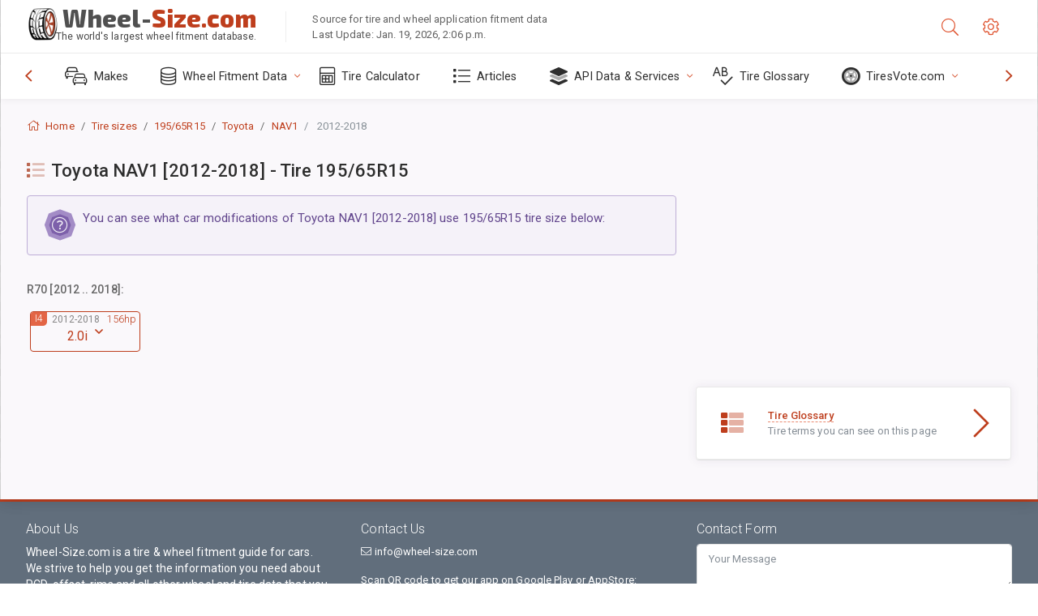

--- FILE ---
content_type: text/html; charset=utf-8
request_url: https://www.wheel-size.com/sublogin/
body_size: 100
content:



<script>window.st = 'xuouIOa0r6qbIp0xfji76fUB3BnDDausLsN1bTejLeW5'</script>


--- FILE ---
content_type: text/html; charset=utf-8
request_url: https://www.google.com/recaptcha/api2/aframe
body_size: 267
content:
<!DOCTYPE HTML><html><head><meta http-equiv="content-type" content="text/html; charset=UTF-8"></head><body><script nonce="tTvwHrIZpXC_iQ6NSOoFDA">/** Anti-fraud and anti-abuse applications only. See google.com/recaptcha */ try{var clients={'sodar':'https://pagead2.googlesyndication.com/pagead/sodar?'};window.addEventListener("message",function(a){try{if(a.source===window.parent){var b=JSON.parse(a.data);var c=clients[b['id']];if(c){var d=document.createElement('img');d.src=c+b['params']+'&rc='+(localStorage.getItem("rc::a")?sessionStorage.getItem("rc::b"):"");window.document.body.appendChild(d);sessionStorage.setItem("rc::e",parseInt(sessionStorage.getItem("rc::e")||0)+1);localStorage.setItem("rc::h",'1769284992676');}}}catch(b){}});window.parent.postMessage("_grecaptcha_ready", "*");}catch(b){}</script></body></html>